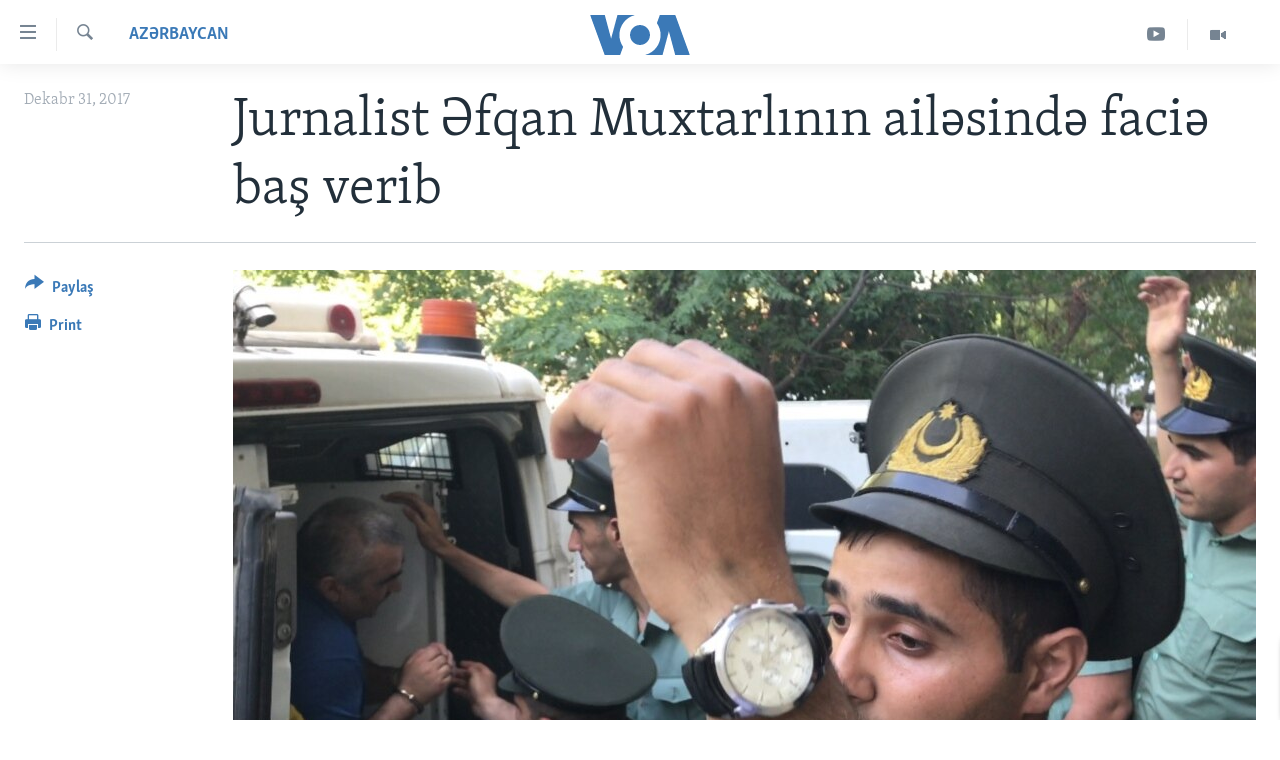

--- FILE ---
content_type: text/html; charset=utf-8
request_url: https://www.amerikaninsesi.org/a/media/4186358.html
body_size: 9371
content:

<!DOCTYPE html>
<html lang="az" dir="ltr" class="no-js">
<head>
<link href="/Content/responsive/VOA/az-Latn-AZ/VOA-az-Latn-AZ.css?&amp;av=0.0.0.0&amp;cb=306" rel="stylesheet"/>
<script src="https://tags.amerikaninsesi.org/voa-pangea/prod/utag.sync.js"></script> <script type='text/javascript' src='https://www.youtube.com/iframe_api' async></script>
<script type="text/javascript">
//a general 'js' detection, must be on top level in <head>, due to CSS performance
document.documentElement.className = "js";
var cacheBuster = "306";
var appBaseUrl = "/";
var imgEnhancerBreakpoints = [0, 144, 256, 408, 650, 1023, 1597];
var isLoggingEnabled = false;
var isPreviewPage = false;
var isLivePreviewPage = false;
if (!isPreviewPage) {
window.RFE = window.RFE || {};
window.RFE.cacheEnabledByParam = window.location.href.indexOf('nocache=1') === -1;
const url = new URL(window.location.href);
const params = new URLSearchParams(url.search);
// Remove the 'nocache' parameter
params.delete('nocache');
// Update the URL without the 'nocache' parameter
url.search = params.toString();
window.history.replaceState(null, '', url.toString());
} else {
window.addEventListener('load', function() {
const links = window.document.links;
for (let i = 0; i < links.length; i++) {
links[i].href = '#';
links[i].target = '_self';
}
})
}
var pwaEnabled = false;
var swCacheDisabled;
</script>
<meta charset="utf-8" />
<title>Jurnalist Əfqan Muxtarlının ailəsində faciə baş verib</title>
<meta name="description" content="Hadisənin dəm qazından baş verdiyi ehtimal edilir" />
<meta name="keywords" content="Azərbaycan, məhkəmə, zaqatala, Əfqan Muxtarlı, dəm qazı" />
<meta name="viewport" content="width=device-width, initial-scale=1.0" />
<meta http-equiv="X-UA-Compatible" content="IE=edge" />
<meta name="robots" content="max-image-preview:large"><meta property="fb:pages" content="286379721387253" />
<meta name="msvalidate.01" content="3286EE554B6F672A6F2E608C02343C0E" /><meta name="yandex-verification" content="b609cbfb95858e80" />
<link href="https://www.amerikaninsesi.org/a/media/4186358.html" rel="canonical" />
<meta name="apple-mobile-web-app-title" content="Amerikanın Səsi" />
<meta name="apple-mobile-web-app-status-bar-style" content="black" />
<meta name="apple-itunes-app" content="app-id=632618796, app-argument=//4186358.ltr" />
<meta content="Jurnalist Əfqan Muxtarlının ailəsində faciə baş verib" property="og:title" />
<meta content="Hadisənin dəm qazından baş verdiyi ehtimal edilir" property="og:description" />
<meta content="article" property="og:type" />
<meta content="https://www.amerikaninsesi.org/a/media/4186358.html" property="og:url" />
<meta content="Voice of America" property="og:site_name" />
<meta content="https://www.facebook.com/AmerikaninSesi" property="article:publisher" />
<meta content="https://gdb.voanews.com/a02f7cb0-e041-400d-92df-434c984c1121_w1200_h630.jpg" property="og:image" />
<meta content="1200" property="og:image:width" />
<meta content="630" property="og:image:height" />
<meta content="227201870741869" property="fb:app_id" />
<meta content="summary_large_image" name="twitter:card" />
<meta content="@voaazeri" name="twitter:site" />
<meta content="https://gdb.voanews.com/a02f7cb0-e041-400d-92df-434c984c1121_w1200_h630.jpg" name="twitter:image" />
<meta content="Jurnalist Əfqan Muxtarlının ailəsində faciə baş verib" name="twitter:title" />
<meta content="Hadisənin dəm qazından baş verdiyi ehtimal edilir" name="twitter:description" />
<link rel="amphtml" href="https://www.amerikaninsesi.org/amp/media/4186358.html" />
<script type="application/ld+json">{"articleSection":"Azərbaycan","isAccessibleForFree":true,"headline":"Jurnalist Əfqan Muxtarlının ailəsində faciə baş verib","inLanguage":"az-Latn-AZ","keywords":"Azərbaycan, məhkəmə, zaqatala, Əfqan Muxtarlı, dəm qazı","author":{"@type":"Person","name":"VOA"},"datePublished":"2017-12-31 13:49:02Z","dateModified":"2017-12-31 21:59:02Z","publisher":{"logo":{"width":512,"height":220,"@type":"ImageObject","url":"https://www.amerikaninsesi.org/Content/responsive/VOA/az-Latn-AZ/img/logo.png"},"@type":"NewsMediaOrganization","url":"https://www.amerikaninsesi.org","sameAs":["https://www.facebook.com/AmerikaninSesi","https://www.instagram.com/amerikaninsesi","https://www.youtube.com/c/amerikaninsesi","https://twitter.com/amerikaninsesi"],"name":"Amerikanın Səsi","alternateName":""},"@context":"https://schema.org","@type":"NewsArticle","mainEntityOfPage":"https://www.amerikaninsesi.org/a/media/4186358.html","url":"https://www.amerikaninsesi.org/a/media/4186358.html","description":"Hadisənin dəm qazından baş verdiyi ehtimal edilir","image":{"width":1080,"height":608,"@type":"ImageObject","url":"https://gdb.voanews.com/a02f7cb0-e041-400d-92df-434c984c1121_w1080_h608.jpg"},"name":"Jurnalist Əfqan Muxtarlının ailəsində faciə baş verib"}</script>
<script src="/Scripts/responsive/infographics.b?v=dVbZ-Cza7s4UoO3BqYSZdbxQZVF4BOLP5EfYDs4kqEo1&amp;av=0.0.0.0&amp;cb=306"></script>
<script src="/Scripts/responsive/loader.b?v=Q26XNwrL6vJYKjqFQRDnx01Lk2pi1mRsuLEaVKMsvpA1&amp;av=0.0.0.0&amp;cb=306"></script>
<link rel="icon" type="image/svg+xml" href="/Content/responsive/VOA/img/webApp/favicon.svg" />
<link rel="alternate icon" href="/Content/responsive/VOA/img/webApp/favicon.ico" />
<link rel="apple-touch-icon" sizes="152x152" href="/Content/responsive/VOA/img/webApp/ico-152x152.png" />
<link rel="apple-touch-icon" sizes="144x144" href="/Content/responsive/VOA/img/webApp/ico-144x144.png" />
<link rel="apple-touch-icon" sizes="114x114" href="/Content/responsive/VOA/img/webApp/ico-114x114.png" />
<link rel="apple-touch-icon" sizes="72x72" href="/Content/responsive/VOA/img/webApp/ico-72x72.png" />
<link rel="apple-touch-icon-precomposed" href="/Content/responsive/VOA/img/webApp/ico-57x57.png" />
<link rel="icon" sizes="192x192" href="/Content/responsive/VOA/img/webApp/ico-192x192.png" />
<link rel="icon" sizes="128x128" href="/Content/responsive/VOA/img/webApp/ico-128x128.png" />
<meta name="msapplication-TileColor" content="#ffffff" />
<meta name="msapplication-TileImage" content="/Content/responsive/VOA/img/webApp/ico-144x144.png" />
<link rel="alternate" type="application/rss+xml" title="VOA - Top Stories [RSS]" href="/api/" />
<link rel="sitemap" type="application/rss+xml" href="/sitemap.xml" />
</head>
<body class=" nav-no-loaded cc_theme pg-article print-lay-article js-category-to-nav nojs-images ">
<script type="text/javascript" >
var analyticsData = {url:"https://www.amerikaninsesi.org/a/media/4186358.html",property_id:"452",article_uid:"4186358",page_title:"Jurnalist Əfqan Muxtarlının ailəsində faciə baş verib",page_type:"article",content_type:"article",subcontent_type:"article",last_modified:"2017-12-31 21:59:02Z",pub_datetime:"2017-12-31 13:49:02Z",pub_year:"2017",pub_month:"12",pub_day:"31",pub_hour:"13",pub_weekday:"Sunday",section:"azərbaycan",english_section:"azerbaijan",byline:"",categories:"azerbaijan",tags:"məhkəmə;zaqatala;əfqan muxtarlı;dəm qazı",domain:"www.amerikaninsesi.org",language:"Azerbaijani",language_service:"VOA Azerbaijani",platform:"web",copied:"no",copied_article:"",copied_title:"",runs_js:"Yes",cms_release:"8.44.0.0.306",enviro_type:"prod",slug:"media",entity:"VOA",short_language_service:"AZ",platform_short:"W",page_name:"Jurnalist Əfqan Muxtarlının ailəsində faciə baş verib"};
</script>
<noscript><iframe src="https://www.googletagmanager.com/ns.html?id=GTM-N8MP7P" height="0" width="0" style="display:none;visibility:hidden"></iframe></noscript><script type="text/javascript" data-cookiecategory="analytics">
var gtmEventObject = Object.assign({}, analyticsData, {event: 'page_meta_ready'});window.dataLayer = window.dataLayer || [];window.dataLayer.push(gtmEventObject);
if (top.location === self.location) { //if not inside of an IFrame
var renderGtm = "true";
if (renderGtm === "true") {
(function(w,d,s,l,i){w[l]=w[l]||[];w[l].push({'gtm.start':new Date().getTime(),event:'gtm.js'});var f=d.getElementsByTagName(s)[0],j=d.createElement(s),dl=l!='dataLayer'?'&l='+l:'';j.async=true;j.src='//www.googletagmanager.com/gtm.js?id='+i+dl;f.parentNode.insertBefore(j,f);})(window,document,'script','dataLayer','GTM-N8MP7P');
}
}
</script>
<!--Analytics tag js version start-->
<script type="text/javascript" data-cookiecategory="analytics">
var utag_data = Object.assign({}, analyticsData, {});
if(typeof(TealiumTagFrom)==='function' && typeof(TealiumTagSearchKeyword)==='function') {
var utag_from=TealiumTagFrom();var utag_searchKeyword=TealiumTagSearchKeyword();
if(utag_searchKeyword!=null && utag_searchKeyword!=='' && utag_data["search_keyword"]==null) utag_data["search_keyword"]=utag_searchKeyword;if(utag_from!=null && utag_from!=='') utag_data["from"]=TealiumTagFrom();}
if(window.top!== window.self&&utag_data.page_type==="snippet"){utag_data.page_type = 'iframe';}
try{if(window.top!==window.self&&window.self.location.hostname===window.top.location.hostname){utag_data.platform = 'self-embed';utag_data.platform_short = 'se';}}catch(e){if(window.top!==window.self&&window.self.location.search.includes("platformType=self-embed")){utag_data.platform = 'cross-promo';utag_data.platform_short = 'cp';}}
(function(a,b,c,d){ a="https://tags.amerikaninsesi.org/voa-pangea/prod/utag.js"; b=document;c="script";d=b.createElement(c);d.src=a;d.type="text/java"+c;d.async=true; a=b.getElementsByTagName(c)[0];a.parentNode.insertBefore(d,a); })();
</script>
<!--Analytics tag js version end-->
<!-- Analytics tag management NoScript -->
<noscript>
<img style="position: absolute; border: none;" src="https://ssc.amerikaninsesi.org/b/ss/bbgprod,bbgentityvoa/1/G.4--NS/1252492629?pageName=voa%3aaz%3aw%3aarticle%3ajurnalist%20%c6%8ffqan%20muxtarl%c4%b1n%c4%b1n%20ail%c9%99sind%c9%99%20faci%c9%99%20ba%c5%9f%20verib&amp;c6=jurnalist%20%c6%8ffqan%20muxtarl%c4%b1n%c4%b1n%20ail%c9%99sind%c9%99%20faci%c9%99%20ba%c5%9f%20verib&amp;v36=8.44.0.0.306&amp;v6=D=c6&amp;g=https%3a%2f%2fwww.amerikaninsesi.org%2fa%2fmedia%2f4186358.html&amp;c1=D=g&amp;v1=D=g&amp;events=event1,event52&amp;c16=voa%20azerbaijani&amp;v16=D=c16&amp;c5=azerbaijan&amp;v5=D=c5&amp;ch=az%c9%99rbaycan&amp;c15=azerbaijani&amp;v15=D=c15&amp;c4=article&amp;v4=D=c4&amp;c14=4186358&amp;v14=D=c14&amp;v20=no&amp;c17=web&amp;v17=D=c17&amp;mcorgid=518abc7455e462b97f000101%40adobeorg&amp;server=www.amerikaninsesi.org&amp;pageType=D=c4&amp;ns=bbg&amp;v29=D=server&amp;v25=voa&amp;v30=452&amp;v105=D=User-Agent " alt="analytics" width="1" height="1" /></noscript>
<!-- End of Analytics tag management NoScript -->
<!--*** Accessibility links - For ScreenReaders only ***-->
<section>
<div class="sr-only">
<h2>Accessibility links</h2>
<ul>
<li><a href="#content" data-disable-smooth-scroll="1">Skip to main content</a></li>
<li><a href="#navigation" data-disable-smooth-scroll="1">Skip to main Navigation</a></li>
<li><a href="#txtHeaderSearch" data-disable-smooth-scroll="1">Skip to Search</a></li>
</ul>
</div>
</section>
<div dir="ltr">
<div id="page">
<aside>
<div class="c-lightbox overlay-modal">
<div class="c-lightbox__intro">
<h2 class="c-lightbox__intro-title"></h2>
<button class="btn btn--rounded c-lightbox__btn c-lightbox__intro-next" title="Sonrakı">
<span class="ico ico--rounded ico-chevron-forward"></span>
<span class="sr-only">Sonrakı</span>
</button>
</div>
<div class="c-lightbox__nav">
<button class="btn btn--rounded c-lightbox__btn c-lightbox__btn--close" title="Qapat">
<span class="ico ico--rounded ico-close"></span>
<span class="sr-only">Qapat</span>
</button>
<button class="btn btn--rounded c-lightbox__btn c-lightbox__btn--prev" title="Əvvəlki">
<span class="ico ico--rounded ico-chevron-backward"></span>
<span class="sr-only">Əvvəlki</span>
</button>
<button class="btn btn--rounded c-lightbox__btn c-lightbox__btn--next" title="Sonrakı">
<span class="ico ico--rounded ico-chevron-forward"></span>
<span class="sr-only">Sonrakı</span>
</button>
</div>
<div class="c-lightbox__content-wrap">
<figure class="c-lightbox__content">
<span class="c-spinner c-spinner--lightbox">
<img src="/Content/responsive/img/player-spinner.png"
alt="please wait"
title="please wait" />
</span>
<div class="c-lightbox__img">
<div class="thumb">
<img src="" alt="" />
</div>
</div>
<figcaption>
<div class="c-lightbox__info c-lightbox__info--foot">
<span class="c-lightbox__counter"></span>
<span class="caption c-lightbox__caption"></span>
</div>
</figcaption>
</figure>
</div>
<div class="hidden">
<div class="content-advisory__box content-advisory__box--lightbox">
<span class="content-advisory__box-text">This image contains sensitive content which some people may find offensive or disturbing.</span>
<button class="btn btn--transparent content-advisory__box-btn m-t-md" value="text" type="button">
<span class="btn__text">
Click to reveal
</span>
</button>
</div>
</div>
</div>
<div class="print-dialogue">
<div class="container">
<h3 class="print-dialogue__title section-head">Print Options:</h3>
<div class="print-dialogue__opts">
<ul class="print-dialogue__opt-group">
<li class="form__group form__group--checkbox">
<input class="form__check " id="checkboxImages" name="checkboxImages" type="checkbox" checked="checked" />
<label for="checkboxImages" class="form__label m-t-md">Images</label>
</li>
<li class="form__group form__group--checkbox">
<input class="form__check " id="checkboxMultimedia" name="checkboxMultimedia" type="checkbox" checked="checked" />
<label for="checkboxMultimedia" class="form__label m-t-md">Multimedia</label>
</li>
</ul>
<ul class="print-dialogue__opt-group">
<li class="form__group form__group--checkbox">
<input class="form__check " id="checkboxEmbedded" name="checkboxEmbedded" type="checkbox" checked="checked" />
<label for="checkboxEmbedded" class="form__label m-t-md">Embedded Content</label>
</li>
<li class="hidden">
<input class="form__check " id="checkboxComments" name="checkboxComments" type="checkbox" />
<label for="checkboxComments" class="form__label m-t-md">Comments</label>
</li>
</ul>
</div>
<div class="print-dialogue__buttons">
<button class="btn btn--secondary close-button" type="button" title="Ləğv">
<span class="btn__text ">Ləğv</span>
</button>
<button class="btn btn-cust-print m-l-sm" type="button" title="Print">
<span class="btn__text ">Print</span>
</button>
</div>
</div>
</div>
<div class="ctc-message pos-fix">
<div class="ctc-message__inner">Link has been copied to clipboard</div>
</div>
</aside>
<div class="hdr-20 hdr-20--big">
<div class="hdr-20__inner">
<div class="hdr-20__max pos-rel">
<div class="hdr-20__side hdr-20__side--primary d-flex">
<label data-for="main-menu-ctrl" data-switcher-trigger="true" data-switch-target="main-menu-ctrl" class="burger hdr-trigger pos-rel trans-trigger" data-trans-evt="click" data-trans-id="menu">
<span class="ico ico-close hdr-trigger__ico hdr-trigger__ico--close burger__ico burger__ico--close"></span>
<span class="ico ico-menu hdr-trigger__ico hdr-trigger__ico--open burger__ico burger__ico--open"></span>
</label>
<div class="menu-pnl pos-fix trans-target" data-switch-target="main-menu-ctrl" data-trans-id="menu">
<div class="menu-pnl__inner">
<nav class="main-nav menu-pnl__item menu-pnl__item--first">
<ul class="main-nav__list accordeon" data-analytics-tales="false" data-promo-name="link" data-location-name="nav,secnav">
<li class="main-nav__item">
<a class="main-nav__item-name main-nav__item-name--link" href="/" title="ANA SƏHİFƏ" >ANA SƏHİFƏ</a>
</li>
<li class="main-nav__item accordeon__item" data-switch-target="menu-item-715">
<label class="main-nav__item-name main-nav__item-name--label accordeon__control-label" data-switcher-trigger="true" data-for="menu-item-715">
Proqramlar
<span class="ico ico-chevron-down main-nav__chev"></span>
</label>
<div class="main-nav__sub-list">
<a class="main-nav__item-name main-nav__item-name--link main-nav__item-name--sub" href="/z/2479" title="Amerika İcmalı" data-item-name="weekly-summary" >Amerika İcmalı</a>
<a class="main-nav__item-name main-nav__item-name--link main-nav__item-name--sub" href="/z/2458" title="D&#252;nyaya Baxış" data-item-name="dunyaya-baxis" >D&#252;nyaya Baxış</a>
<a class="main-nav__item-name main-nav__item-name--link main-nav__item-name--sub" href="/z/7461" title="Faktlar nə deyir?" data-item-name="what-do-the-facts-say" >Faktlar nə deyir?</a>
</div>
</li>
<li class="main-nav__item">
<a class="main-nav__item-name main-nav__item-name--link" href="/z/2011" title="Azərbaycan" data-item-name="azerbaijan" >Azərbaycan</a>
</li>
<li class="main-nav__item accordeon__item" data-switch-target="menu-item-1920">
<label class="main-nav__item-name main-nav__item-name--label accordeon__control-label" data-switcher-trigger="true" data-for="menu-item-1920">
D&#252;nya
<span class="ico ico-chevron-down main-nav__chev"></span>
</label>
<div class="main-nav__sub-list">
<a class="main-nav__item-name main-nav__item-name--link main-nav__item-name--sub" href="/z/6931" title="Ukrayna b&#246;hranı" data-item-name="ukranian-crisis" >Ukrayna b&#246;hranı</a>
<a class="main-nav__item-name main-nav__item-name--link main-nav__item-name--sub" href="/z/7670" title="İsrail-HƏMAS m&#252;naqişəsi" data-item-name="israel-hamas" >İsrail-HƏMAS m&#252;naqişəsi</a>
</div>
</li>
<li class="main-nav__item accordeon__item" data-switch-target="menu-item-1691">
<label class="main-nav__item-name main-nav__item-name--label accordeon__control-label" data-switcher-trigger="true" data-for="menu-item-1691">
ABŞ
<span class="ico ico-chevron-down main-nav__chev"></span>
</label>
<div class="main-nav__sub-list">
<a class="main-nav__item-name main-nav__item-name--link main-nav__item-name--sub" href="/z/7887" title="ABŞ Se&#231;kiləri 2024" data-item-name="us-elections-2024" >ABŞ Se&#231;kiləri 2024</a>
</div>
</li>
<li class="main-nav__item">
<a class="main-nav__item-name main-nav__item-name--link" href="/z/2020" title="İran Azərbaycanı" data-item-name="iranian-azerbaijan" >İran Azərbaycanı</a>
</li>
<li class="main-nav__item">
<a class="main-nav__item-name main-nav__item-name--link" href="/z/2047" title="Videolar" data-item-name="programs-tv" >Videolar</a>
</li>
<li class="main-nav__item">
<a class="main-nav__item-name main-nav__item-name--link" href="/z/6874" title="Media Azadlığı" data-item-name="press-freedom" >Media Azadlığı</a>
</li>
<li class="main-nav__item">
<a class="main-nav__item-name main-nav__item-name--link" href="https://editorials.voa.gov/z/6204" title="Baş Məqalə" target="_blank" rel="noopener">Baş Məqalə</a>
</li>
</ul>
</nav>
<div class="menu-pnl__item">
<a href="https://learningenglish.voanews.com/" class="menu-pnl__item-link" alt="LEARNING ENGLISH">LEARNING ENGLISH</a>
</div>
<div class="menu-pnl__item menu-pnl__item--social">
<h5 class="menu-pnl__sub-head">Bizi izləyin</h5>
<a href="https://www.facebook.com/AmerikaninSesi" title="Bizi Facebookda izləyin" data-analytics-text="follow_on_facebook" class="btn btn--rounded btn--social-inverted menu-pnl__btn js-social-btn btn-facebook" target="_blank" rel="noopener">
<span class="ico ico-facebook-alt ico--rounded"></span>
</a>
<a href="https://www.instagram.com/amerikaninsesi" title="Follow us on Instagram" data-analytics-text="follow_on_instagram" class="btn btn--rounded btn--social-inverted menu-pnl__btn js-social-btn btn-instagram" target="_blank" rel="noopener">
<span class="ico ico-instagram ico--rounded"></span>
</a>
<a href="https://www.youtube.com/c/amerikaninsesi" title="Bizi YouTubeda izləyin" data-analytics-text="follow_on_youtube" class="btn btn--rounded btn--social-inverted menu-pnl__btn js-social-btn btn-youtube" target="_blank" rel="noopener">
<span class="ico ico-youtube ico--rounded"></span>
</a>
<a href="https://twitter.com/amerikaninsesi" title="Bizi Twitterdə izləyin" data-analytics-text="follow_on_twitter" class="btn btn--rounded btn--social-inverted menu-pnl__btn js-social-btn btn-twitter" target="_blank" rel="noopener">
<span class="ico ico-twitter ico--rounded"></span>
</a>
</div>
<div class="menu-pnl__item">
<a href="/navigation/allsites" class="menu-pnl__item-link">
<span class="ico ico-languages "></span>
Dillər
</a>
</div>
</div>
</div>
<label data-for="top-search-ctrl" data-switcher-trigger="true" data-switch-target="top-search-ctrl" class="top-srch-trigger hdr-trigger">
<span class="ico ico-close hdr-trigger__ico hdr-trigger__ico--close top-srch-trigger__ico top-srch-trigger__ico--close"></span>
<span class="ico ico-search hdr-trigger__ico hdr-trigger__ico--open top-srch-trigger__ico top-srch-trigger__ico--open"></span>
</label>
<div class="srch-top srch-top--in-header" data-switch-target="top-search-ctrl">
<div class="container">
<form action="/s" class="srch-top__form srch-top__form--in-header" id="form-topSearchHeader" method="get" role="search"><label for="txtHeaderSearch" class="sr-only">Axtar</label>
<input type="text" id="txtHeaderSearch" name="k" placeholder="mətn axtar..." accesskey="s" value="" class="srch-top__input analyticstag-event" onkeydown="if (event.keyCode === 13) { FireAnalyticsTagEventOnSearch('search', $dom.get('#txtHeaderSearch')[0].value) }" />
<button title="Axtar" type="submit" class="btn btn--top-srch analyticstag-event" onclick="FireAnalyticsTagEventOnSearch('search', $dom.get('#txtHeaderSearch')[0].value) ">
<span class="ico ico-search"></span>
</button></form>
</div>
</div>
<a href="/" class="main-logo-link">
<img src="/Content/responsive/VOA/az-Latn-AZ/img/logo-compact.svg" class="main-logo main-logo--comp" alt="site logo">
<img src="/Content/responsive/VOA/az-Latn-AZ/img/logo.svg" class="main-logo main-logo--big" alt="site logo">
</a>
</div>
<div class="hdr-20__side hdr-20__side--secondary d-flex">
<a href="/z/2047" title="Video" class="hdr-20__secondary-item" data-item-name="video">
<span class="ico ico-video hdr-20__secondary-icon"></span>
</a>
<a href="https://www.youtube.com/channel/UCragjy1e2_B2IJ9cM2yUpmg" title="YouTube" class="hdr-20__secondary-item" data-item-name="custom1">
<span class="ico-custom ico-custom--1 hdr-20__secondary-icon"></span>
</a>
<a href="/s" title="Axtar" class="hdr-20__secondary-item hdr-20__secondary-item--search" data-item-name="search">
<span class="ico ico-search hdr-20__secondary-icon hdr-20__secondary-icon--search"></span>
</a>
<div class="srch-bottom">
<form action="/s" class="srch-bottom__form d-flex" id="form-bottomSearch" method="get" role="search"><label for="txtSearch" class="sr-only">Axtar</label>
<input type="search" id="txtSearch" name="k" placeholder="mətn axtar..." accesskey="s" value="" class="srch-bottom__input analyticstag-event" onkeydown="if (event.keyCode === 13) { FireAnalyticsTagEventOnSearch('search', $dom.get('#txtSearch')[0].value) }" />
<button title="Axtar" type="submit" class="btn btn--bottom-srch analyticstag-event" onclick="FireAnalyticsTagEventOnSearch('search', $dom.get('#txtSearch')[0].value) ">
<span class="ico ico-search"></span>
</button></form>
</div>
</div>
<img src="/Content/responsive/VOA/az-Latn-AZ/img/logo-print.gif" class="logo-print" alt="site logo">
<img src="/Content/responsive/VOA/az-Latn-AZ/img/logo-print_color.png" class="logo-print logo-print--color" alt="site logo">
</div>
</div>
</div>
<script>
if (document.body.className.indexOf('pg-home') > -1) {
var nav2In = document.querySelector('.hdr-20__inner');
var nav2Sec = document.querySelector('.hdr-20__side--secondary');
var secStyle = window.getComputedStyle(nav2Sec);
if (nav2In && window.pageYOffset < 150 && secStyle['position'] !== 'fixed') {
nav2In.classList.add('hdr-20__inner--big')
}
}
</script>
<div class="c-hlights c-hlights--breaking c-hlights--no-item" data-hlight-display="mobile,desktop">
<div class="c-hlights__wrap container p-0">
<div class="c-hlights__nav">
<a role="button" href="#" title="Əvvəlki">
<span class="ico ico-chevron-backward m-0"></span>
<span class="sr-only">Əvvəlki</span>
</a>
<a role="button" href="#" title="Sonrakı">
<span class="ico ico-chevron-forward m-0"></span>
<span class="sr-only">Sonrakı</span>
</a>
</div>
<span class="c-hlights__label">
<span class="">SON DƏQİQƏ</span>
<span class="switcher-trigger">
<label data-for="more-less-1" data-switcher-trigger="true" class="switcher-trigger__label switcher-trigger__label--more p-b-0" title="Digər xəbərlər">
<span class="ico ico-chevron-down"></span>
</label>
<label data-for="more-less-1" data-switcher-trigger="true" class="switcher-trigger__label switcher-trigger__label--less p-b-0" title="Show less">
<span class="ico ico-chevron-up"></span>
</label>
</span>
</span>
<ul class="c-hlights__items switcher-target" data-switch-target="more-less-1">
</ul>
</div>
</div> <div id="content">
<main class="container">
<div class="hdr-container">
<div class="row">
<div class="col-category col-xs-12 col-md-2 pull-left"> <div class="category js-category">
<a class="" href="/z/2011">Azərbaycan</a> </div>
</div><div class="col-title col-xs-12 col-md-10 pull-right"> <h1 class="title pg-title">
Jurnalist Əfqan Muxtarlının ailəsində faciə baş verib
</h1>
</div><div class="col-publishing-details col-xs-12 col-sm-12 col-md-2 pull-left"> <div class="publishing-details ">
<div class="published">
<span class="date" >
<time pubdate="pubdate" datetime="2017-12-31T17:49:02+04:00">
Dekabr 31, 2017
</time>
</span>
</div>
</div>
</div><div class="col-lg-12 separator"> <div class="separator">
<hr class="title-line" />
</div>
</div><div class="col-multimedia col-xs-12 col-md-10 pull-right"> <div class="cover-media">
<figure class="media-image js-media-expand">
<div class="img-wrap">
<div class="thumb thumb16_9">
<img src="https://gdb.voanews.com/a02f7cb0-e041-400d-92df-434c984c1121_w250_r1_s.jpg" alt="Əfqan Muxtarlı" />
</div>
</div>
<figcaption>
<span class="caption">Əfqan Muxtarlı</span>
</figcaption>
</figure>
</div>
</div><div class="col-xs-12 col-md-2 pull-left article-share pos-rel"> <div class="share--box">
<div class="sticky-share-container" style="display:none">
<div class="container">
<a href="https://www.amerikaninsesi.org" id="logo-sticky-share">&nbsp;</a>
<div class="pg-title pg-title--sticky-share">
Jurnalist Əfqan Muxtarlının ailəsində faciə baş verib
</div>
<div class="sticked-nav-actions">
<!--This part is for sticky navigation display-->
<p class="buttons link-content-sharing p-0 ">
<button class="btn btn--link btn-content-sharing p-t-0 " id="btnContentSharing" value="text" role="Button" type="" title="More options">
<span class="ico ico-share ico--l"></span>
<span class="btn__text ">
Paylaş
</span>
</button>
</p>
<aside class="content-sharing js-content-sharing js-content-sharing--apply-sticky content-sharing--sticky"
role="complementary"
data-share-url="https://www.amerikaninsesi.org/a/media/4186358.html" data-share-title="Jurnalist Əfqan Muxtarlının ailəsində faciə baş verib" data-share-text="Hadisənin dəm qazından baş verdiyi ehtimal edilir">
<div class="content-sharing__popover">
<h6 class="content-sharing__title">Paylaş</h6>
<button href="#close" id="btnCloseSharing" class="btn btn--text-like content-sharing__close-btn">
<span class="ico ico-close ico--l"></span>
</button>
<ul class="content-sharing__list">
<li class="content-sharing__item">
<div class="ctc ">
<input type="text" class="ctc__input" readonly="readonly">
<a href="" js-href="https://www.amerikaninsesi.org/a/media/4186358.html" class="content-sharing__link ctc__button">
<span class="ico ico-copy-link ico--rounded ico--s"></span>
<span class="content-sharing__link-text">Copy link</span>
</a>
</div>
</li>
<li class="content-sharing__item">
<a href="https://facebook.com/sharer.php?u=https%3a%2f%2fwww.amerikaninsesi.org%2fa%2fmedia%2f4186358.html"
data-analytics-text="share_on_facebook"
title="Facebook" target="_blank"
class="content-sharing__link js-social-btn">
<span class="ico ico-facebook ico--rounded ico--s"></span>
<span class="content-sharing__link-text">Facebook</span>
</a>
</li>
<li class="content-sharing__item">
<a href="https://twitter.com/share?url=https%3a%2f%2fwww.amerikaninsesi.org%2fa%2fmedia%2f4186358.html&amp;text=Jurnalist+%c6%8ffqan+Muxtarl%c4%b1n%c4%b1n+ail%c9%99sind%c9%99+faci%c9%99+ba%c5%9f+verib"
data-analytics-text="share_on_twitter"
title="Twitter" target="_blank"
class="content-sharing__link js-social-btn">
<span class="ico ico-twitter ico--rounded ico--s"></span>
<span class="content-sharing__link-text">Twitter</span>
</a>
</li>
<li class="content-sharing__item">
<a href="mailto:?body=https%3a%2f%2fwww.amerikaninsesi.org%2fa%2fmedia%2f4186358.html&amp;subject=Jurnalist Əfqan Muxtarlının ailəsində faciə baş verib"
title="Email"
class="content-sharing__link ">
<span class="ico ico-email ico--rounded ico--s"></span>
<span class="content-sharing__link-text">Email</span>
</a>
</li>
</ul>
</div>
</aside>
</div>
</div>
</div>
<div class="links">
<p class="buttons link-content-sharing p-0 ">
<button class="btn btn--link btn-content-sharing p-t-0 " id="btnContentSharing" value="text" role="Button" type="" title="More options">
<span class="ico ico-share ico--l"></span>
<span class="btn__text ">
Paylaş
</span>
</button>
</p>
<aside class="content-sharing js-content-sharing " role="complementary"
data-share-url="https://www.amerikaninsesi.org/a/media/4186358.html" data-share-title="Jurnalist Əfqan Muxtarlının ailəsində faciə baş verib" data-share-text="Hadisənin dəm qazından baş verdiyi ehtimal edilir">
<div class="content-sharing__popover">
<h6 class="content-sharing__title">Paylaş</h6>
<button href="#close" id="btnCloseSharing" class="btn btn--text-like content-sharing__close-btn">
<span class="ico ico-close ico--l"></span>
</button>
<ul class="content-sharing__list">
<li class="content-sharing__item">
<div class="ctc ">
<input type="text" class="ctc__input" readonly="readonly">
<a href="" js-href="https://www.amerikaninsesi.org/a/media/4186358.html" class="content-sharing__link ctc__button">
<span class="ico ico-copy-link ico--rounded ico--l"></span>
<span class="content-sharing__link-text">Copy link</span>
</a>
</div>
</li>
<li class="content-sharing__item">
<a href="https://facebook.com/sharer.php?u=https%3a%2f%2fwww.amerikaninsesi.org%2fa%2fmedia%2f4186358.html"
data-analytics-text="share_on_facebook"
title="Facebook" target="_blank"
class="content-sharing__link js-social-btn">
<span class="ico ico-facebook ico--rounded ico--l"></span>
<span class="content-sharing__link-text">Facebook</span>
</a>
</li>
<li class="content-sharing__item">
<a href="https://twitter.com/share?url=https%3a%2f%2fwww.amerikaninsesi.org%2fa%2fmedia%2f4186358.html&amp;text=Jurnalist+%c6%8ffqan+Muxtarl%c4%b1n%c4%b1n+ail%c9%99sind%c9%99+faci%c9%99+ba%c5%9f+verib"
data-analytics-text="share_on_twitter"
title="Twitter" target="_blank"
class="content-sharing__link js-social-btn">
<span class="ico ico-twitter ico--rounded ico--l"></span>
<span class="content-sharing__link-text">Twitter</span>
</a>
</li>
<li class="content-sharing__item">
<a href="mailto:?body=https%3a%2f%2fwww.amerikaninsesi.org%2fa%2fmedia%2f4186358.html&amp;subject=Jurnalist Əfqan Muxtarlının ailəsində faciə baş verib"
title="Email"
class="content-sharing__link ">
<span class="ico ico-email ico--rounded ico--l"></span>
<span class="content-sharing__link-text">Email</span>
</a>
</li>
</ul>
</div>
</aside>
<p class="link-print visible-md visible-lg buttons p-0">
<button class="btn btn--link btn-print p-t-0" onclick="if (typeof FireAnalyticsTagEvent === 'function') {FireAnalyticsTagEvent({ on_page_event: 'print_story' });}return false" title="(CTRL+P)">
<span class="ico ico-print"></span>
<span class="btn__text">Print</span>
</button>
</p>
</div>
</div>
</div>
</div>
</div>
<div class="body-container">
<div class="row">
<div class="col-xs-12 col-sm-12 col-md-10 col-lg-10 pull-right">
<div class="row">
<div class="col-xs-12 col-sm-12 col-md-8 col-lg-8 pull-left bottom-offset content-offset">
<div class="intro intro--bold" >
<p >Hadisənin dəm qazından baş verdiyi ehtimal edilir</p>
</div>
<div id="article-content" class="content-floated-wrap fb-quotable">
<div class="wsw">
<p>Hazırda həbsdə olan jurnalist Əfqan Muxtarlının ailəsində faciə baş verib.</p>
<p>APA-nın xəbərinə görə, həmin ünvanda kirayədə yaşayan Zaqatala rayonu Aşağı Tala kənd sakini Nuranə Sabir qızı Muxtarlının, onun bir azyaşlı övladının və qardaşı Ramazanın azyaşlı övladının meyitləri aşkar edilib.</p>
<p>Xəbərdə qeyd edilir ki, hadisə baş verən zaman mənzildə Nuranə Muxtarlının daha bir azyaşlı övladı olub, o, sağ qalıb.</p>
<p>Hüquq mühafisə orqanlarının ilkin ehtimalına görə, ölümlər dəm qazından baş verib</p>
<p>Əfqan Muxtarlının bacısı və başqa doğmalarının dəfnində iştirak etməkdən ötrü müvəqqəti həbsdən buraxılmasını istəyir.</p>
<p>Bu barədə jurnalist Mustafa Hacıbəyli məlumat yayıb.</p>
<p>Mustafa Hacıbəylinin bildirdiyinə görə, Əfqan Muxtarlı həbsdən zəng vurub.</p>
<p>Vəkil Elçin Sadıqov Əfqan Muxtarlının dəfndə iştirak etməsi üçün Penitensiar Xidmətə müraciət edib. Vəkil Meydan TV-yə deyib ki, &quot;hazırda Penitensiar Xidmətə gedirəm və hələlik dəfndə iştirakına icazə verilməyib&quot;.</p>
<p>Rəsmi olaraq isə hadisə ilə bağlı hələlik rəsmi açıqlama verilmir.</p>
<p>Gürcüstanda oturum izni alan jurnalist Əfqan Muxtarlı mayın 29-da Tbilisinin mərkəzindən müəmmalı şəkildə Azərbaycana gətirilib. Muxtarlının sözlərinə görə, Gürcüstanın kriminal polis işçiləri Azərbaycanın hüquq-mühafizə orqanları ilə birgə onu oğurlayıb.</p>
<p>Sərhəddən keçərkən onun cibinə 10 min avro qoyublar və qaçaqmalçılıqda ittiham ediblər.</p>
<p>Ertəsi gün Əfqan Muxtarlı Bakıya gətirilib. Məhkəmə onu Cinayət Məcəlləsinin üç maddəsi ilə ittiham edərək həbs edib: 315 (hakimiyyət nümayəndəsinə müqavimət göstərmək), 318.1 (sərhəddi qanunsuz keçmək) və 206.1 (qaçaqmalçılıq).</p>
<p>Hazırda isə jurnalistin Balakən Rayon Məhkəməsində (Bakıdan 441 kilometr şimal-qərb) məhkəmə prosesi gedir.</p>
</div>
</div>
</div>
<div class="col-xs-12 col-sm-12 col-md-4 col-lg-4 pull-left design-top-offset"> <div class="region">
</div>
</div>
</div>
</div>
</div>
</div>
</main>
<div class="container">
<div class="row">
<div class="col-xs-12 col-sm-12 col-md-12 col-lg-12">
<div class="slide-in-wg suspended" data-cookie-id="wgt-35035-1732855">
<div class="wg-hiding-area">
<span class="ico ico-arrow-right"></span>
<div class="media-block-wrap">
<h2 class="section-head">Recommended</h2>
<div class="row">
<ul>
<li class="col-xs-12 col-sm-12 col-md-12 col-lg-12 mb-grid">
<div class="media-block ">
<a href="/a/7221213.html" class="img-wrap img-wrap--t-spac img-wrap--size-4 img-wrap--float" title="Əlilliyi olanlar &#252;&#231;&#252;n Azərbaycanda həyat necədir?">
<div class="thumb thumb16_9">
<noscript class="nojs-img">
<img src="https://gdb.voanews.com/01000000-0aff-0242-ae5f-08db9a72fd33_w100_r1.jpg" alt="" />
</noscript>
<img data-src="https://gdb.voanews.com/01000000-0aff-0242-ae5f-08db9a72fd33_w33_r1.jpg" src="" alt="" class=""/>
</div>
</a>
<div class="media-block__content media-block__content--h">
<a href="/a/7221213.html">
<h4 class="media-block__title media-block__title--size-4" title="Əlilliyi olanlar &#252;&#231;&#252;n Azərbaycanda həyat necədir?">
Əlilliyi olanlar &#252;&#231;&#252;n Azərbaycanda həyat necədir?
</h4>
</a>
</div>
</div>
</li>
</ul>
</div>
</div>
</div>
</div>
</div>
</div>
</div>
</div>
<footer role="contentinfo">
<div id="foot" class="foot">
<div class="container">
<div class="foot-nav collapsed" id="foot-nav">
<div class="menu">
<ul class="items">
<li class="socials block-socials">
<span class="handler" id="socials-handler">
Bizi izləyin
</span>
<div class="inner">
<ul class="subitems follow">
<li>
<a href="https://www.facebook.com/AmerikaninSesi" title="Bizi Facebookda izləyin" data-analytics-text="follow_on_facebook" class="btn btn--rounded js-social-btn btn-facebook" target="_blank" rel="noopener">
<span class="ico ico-facebook-alt ico--rounded"></span>
</a>
</li>
<li>
<a href="https://www.instagram.com/amerikaninsesi" title="Follow us on Instagram" data-analytics-text="follow_on_instagram" class="btn btn--rounded js-social-btn btn-instagram" target="_blank" rel="noopener">
<span class="ico ico-instagram ico--rounded"></span>
</a>
</li>
<li>
<a href="https://www.youtube.com/c/amerikaninsesi" title="Bizi YouTubeda izləyin" data-analytics-text="follow_on_youtube" class="btn btn--rounded js-social-btn btn-youtube" target="_blank" rel="noopener">
<span class="ico ico-youtube ico--rounded"></span>
</a>
</li>
<li>
<a href="https://twitter.com/amerikaninsesi" title="Bizi Twitterdə izləyin" data-analytics-text="follow_on_twitter" class="btn btn--rounded js-social-btn btn-twitter" target="_blank" rel="noopener">
<span class="ico ico-twitter ico--rounded"></span>
</a>
</li>
<li>
<a href="/rssfeeds" title="RSS" data-analytics-text="follow_on_rss" class="btn btn--rounded js-social-btn btn-rss" >
<span class="ico ico-rss ico--rounded"></span>
</a>
</li>
<li>
<a href="/podcasts" title="Podcast" data-analytics-text="follow_on_podcast" class="btn btn--rounded js-social-btn btn-podcast" >
<span class="ico ico-podcast ico--rounded"></span>
</a>
</li>
<li>
<a href="/subscribe.html" title="Subscribe" data-analytics-text="follow_on_subscribe" class="btn btn--rounded js-social-btn btn-email" >
<span class="ico ico-email ico--rounded"></span>
</a>
</li>
</ul>
</div>
</li>
<li class="block-primary collapsed collapsible item">
<span class="handler">
Proqramlar
<span title="close tab" class="ico ico-chevron-up"></span>
<span title="open tab" class="ico ico-chevron-down"></span>
<span title="add" class="ico ico-plus"></span>
<span title="remove" class="ico ico-minus"></span>
</span>
<div class="inner">
<ul class="subitems">
<li class="subitem">
<a class="handler" href="/z/2479" title="Amerika İcmalı" >Amerika İcmalı</a>
</li>
<li class="subitem">
<a class="handler" href="/z/3581" title="Amerikana" >Amerikana</a>
</li>
<li class="subitem">
<a class="handler" href="/z/2458" title="Dunyaya Baxış" >Dunyaya Baxış</a>
</li>
<li class="subitem">
<a class="handler" href="/z/2455" title="İran Azərbaycanına Pəncərə" >İran Azərbaycanına Pəncərə</a>
</li>
<li class="subitem">
<a class="handler" href="/z/2457" title="ŞouBiz" >ŞouBiz</a>
</li>
</ul>
</div>
</li>
<li class="block-primary collapsed collapsible item">
<span class="handler">
Haqqımızda
<span title="close tab" class="ico ico-chevron-up"></span>
<span title="open tab" class="ico ico-chevron-down"></span>
<span title="add" class="ico ico-plus"></span>
<span title="remove" class="ico ico-minus"></span>
</span>
<div class="inner">
<ul class="subitems">
<li class="subitem">
<a class="handler" href="/p/3821.html" title="Bizimlə Əlaqə" >Bizimlə Əlaqə</a>
</li>
<li class="subitem">
<a class="handler" href="/p/3831.html" title="İstifadə Şərtləri" >İstifadə Şərtləri</a>
</li>
<li class="subitem">
<a class="handler" href="/p/7282.html" title="X&#252;susi &#199;ıxış İmkanı" >X&#252;susi &#199;ıxış İmkanı</a>
</li>
<li class="subitem">
<a class="handler" href="https://www.amerikaninsesi.org/p/7101.html" title="Bizim haqda" >Bizim haqda</a>
</li>
</ul>
</div>
</li>
</ul>
</div>
</div>
<div class="foot__item foot__item--copyrights">
<p class="copyright"></p>
</div>
</div>
</div>
</footer> </div>
</div>
<script defer src="/Scripts/responsive/serviceWorkerInstall.js?cb=306"></script>
<script type="text/javascript">
// opera mini - disable ico font
if (navigator.userAgent.match(/Opera Mini/i)) {
document.getElementsByTagName("body")[0].className += " can-not-ff";
}
// mobile browsers test
if (typeof RFE !== 'undefined' && RFE.isMobile) {
if (RFE.isMobile.any()) {
document.getElementsByTagName("body")[0].className += " is-mobile";
}
else {
document.getElementsByTagName("body")[0].className += " is-not-mobile";
}
}
</script>
<script src="/conf.js?x=306" type="text/javascript"></script>
<div class="responsive-indicator">
<div class="visible-xs-block">XS</div>
<div class="visible-sm-block">SM</div>
<div class="visible-md-block">MD</div>
<div class="visible-lg-block">LG</div>
</div>
<script type="text/javascript">
var bar_data = {
"apiId": "4186358",
"apiType": "1",
"isEmbedded": "0",
"culture": "az-Latn-AZ",
"cookieName": "cmsLoggedIn",
"cookieDomain": "www.amerikaninsesi.org"
};
</script>
<div id="scriptLoaderTarget" style="display:none;contain:strict;"></div>
</body>
</html>